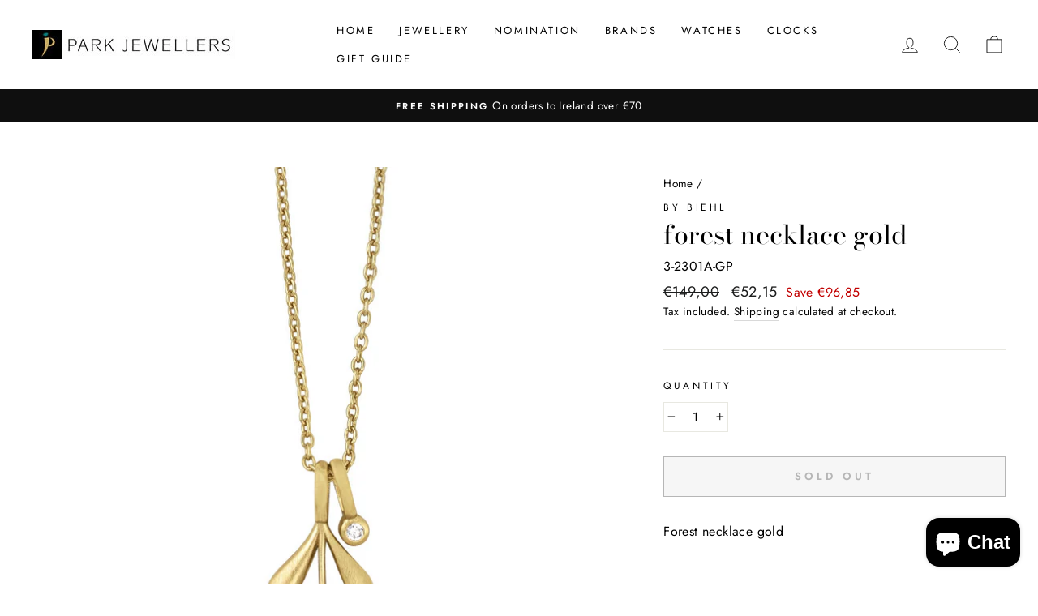

--- FILE ---
content_type: text/javascript; charset=utf-8
request_url: https://www.parkjewellers.ie/products/3-2301a-gp.js?currency=EUR&country=IE
body_size: 249
content:
{"id":9854061871437,"title":"forest necklace gold","handle":"3-2301a-gp","description":"Forest necklace gold\u003cbr\u003e\u003cbr\u003e\u003cbr\u003e","published_at":"2024-11-19T11:30:29+00:00","created_at":"2024-11-19T15:56:47+00:00","vendor":"BYBIEHL","type":"Outlet","tags":["Ladies","LOBSTER","NECKLACE"],"price":5215,"price_min":5215,"price_max":5215,"available":false,"price_varies":false,"compare_at_price":14900,"compare_at_price_min":14900,"compare_at_price_max":14900,"compare_at_price_varies":false,"variants":[{"id":50565937529165,"title":"Default Title","option1":"Default Title","option2":null,"option3":null,"sku":"3-2301A-GP","requires_shipping":true,"taxable":true,"featured_image":null,"available":false,"name":"forest necklace gold","public_title":null,"options":["Default Title"],"price":5215,"weight":0,"compare_at_price":14900,"inventory_management":"shopify","barcode":"5712187323104","requires_selling_plan":false,"selling_plan_allocations":[]}],"images":["\/\/cdn.shopify.com\/s\/files\/1\/0555\/8747\/1533\/files\/3-2301a-gp_25d9bf88-8455-461a-9bff-194c1a35ed6b.jpg?v=1732031809"],"featured_image":"\/\/cdn.shopify.com\/s\/files\/1\/0555\/8747\/1533\/files\/3-2301a-gp_25d9bf88-8455-461a-9bff-194c1a35ed6b.jpg?v=1732031809","options":[{"name":"Title","position":1,"values":["Default Title"]}],"url":"\/products\/3-2301a-gp","media":[{"alt":"3-2301A-GP","id":52657141612877,"position":1,"preview_image":{"aspect_ratio":1.0,"height":1200,"width":1200,"src":"https:\/\/cdn.shopify.com\/s\/files\/1\/0555\/8747\/1533\/files\/3-2301a-gp_25d9bf88-8455-461a-9bff-194c1a35ed6b.jpg?v=1732031809"},"aspect_ratio":1.0,"height":1200,"media_type":"image","src":"https:\/\/cdn.shopify.com\/s\/files\/1\/0555\/8747\/1533\/files\/3-2301a-gp_25d9bf88-8455-461a-9bff-194c1a35ed6b.jpg?v=1732031809","width":1200}],"requires_selling_plan":false,"selling_plan_groups":[]}

--- FILE ---
content_type: application/x-javascript; charset=utf-8
request_url: https://bundler.nice-team.net/app/shop/status/parkjewellers.myshopify.com.js?1768826695
body_size: -361
content:
var bundler_settings_updated='1764331994c';